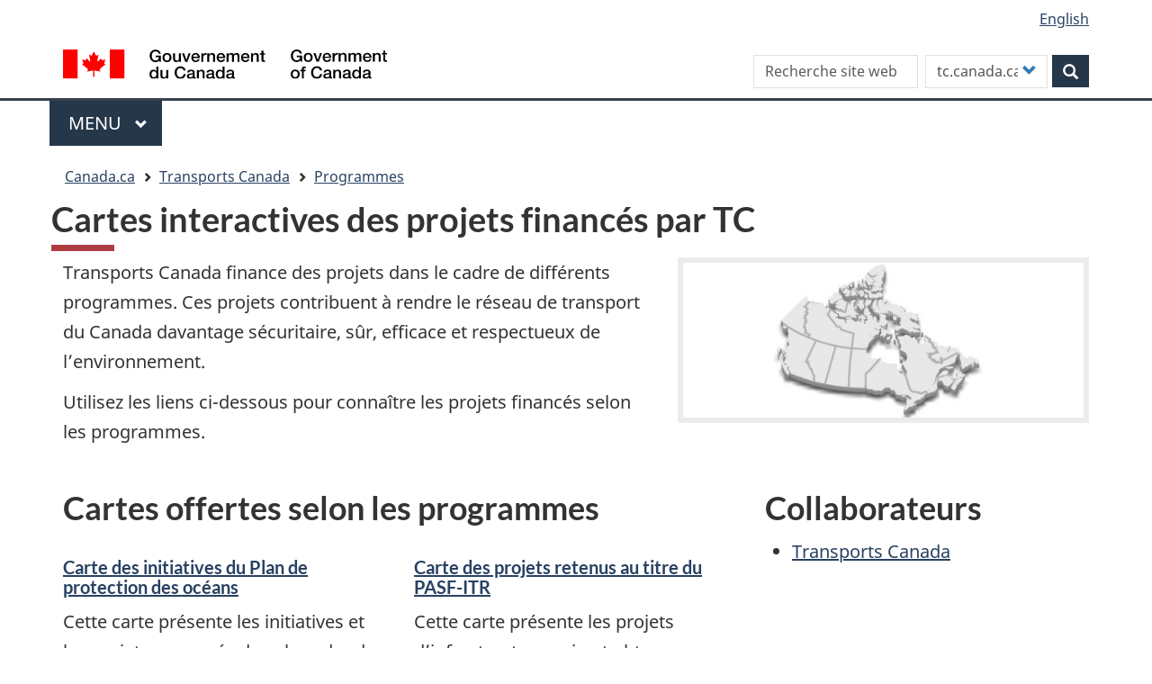

--- FILE ---
content_type: text/html; charset=UTF-8
request_url: https://tc.canada.ca/fr/programmes/cartes-interactives-projets-finances-tc
body_size: 10950
content:
<!DOCTYPE html>
<!--[if lt IE 9]><html lang="fr" dir="ltr" prefix="content: http://purl.org/rss/1.0/modules/content/  dc: http://purl.org/dc/terms/  foaf: http://xmlns.com/foaf/0.1/  og: http://ogp.me/ns#  rdfs: http://www.w3.org/2000/01/rdf-schema#  schema: http://schema.org/  sioc: http://rdfs.org/sioc/ns#  sioct: http://rdfs.org/sioc/types#  skos: http://www.w3.org/2004/02/skos/core#  xsd: http://www.w3.org/2001/XMLSchema# " class="no-js"><![endif]-->
<!--[if gt IE 8]><!-->
<html lang="fr" dir="ltr" prefix="content: http://purl.org/rss/1.0/modules/content/  dc: http://purl.org/dc/terms/  foaf: http://xmlns.com/foaf/0.1/  og: http://ogp.me/ns#  rdfs: http://www.w3.org/2000/01/rdf-schema#  schema: http://schema.org/  sioc: http://rdfs.org/sioc/ns#  sioct: http://rdfs.org/sioc/types#  skos: http://www.w3.org/2004/02/skos/core#  xsd: http://www.w3.org/2001/XMLSchema# " class="no-js">
<!--<![endif]-->
  <head>
    <meta charset="utf-8" />
<link rel="canonical" href="https://tc.canada.ca/fr/programmes/cartes-interactives-projets-finances-tc" />
<meta http-equiv="content-language" content="fr-CA" />
<meta property="og:site_name" content="Transports Canada" />
<meta property="og:type" content="website" />
<meta property="og:url" content="https://tc.canada.ca/fr/programmes/cartes-interactives-projets-finances-tc" />
<meta property="og:title" content="Cartes interactives des projets financés par TC" />
<meta name="dcterms.title" content="Cartes interactives des projets financés par TC" />
<meta name="dcterms.creator" content="Transports Canada" />
<meta name="dcterms.publisher" content="AEAD" />
<meta name="dcterms.contributor" content="AEAD" />
<meta name="dcterms.date" content="2021-04-12" />
<meta name="dcterms.source" content="AEAD" />
<meta name="dcterms.language" content="fr-CA" title="ISO639-2/T" />
<meta name="twitter:card" content="summary_large_image" />
<meta name="twitter:title" content="Cartes interactives des projets financés par TC" />
<meta name="twitter:site" content="@Transport_gc" />
<meta name="twitter:url" content="https://tc.canada.ca/fr/programmes/cartes-interactives-projets-finances-tc" />
<meta name="Generator" content="Drupal 10 (https://www.drupal.org)" />
<meta name="MobileOptimized" content="width" />
<meta name="HandheldFriendly" content="true" />
<meta name="viewport" content="width=device-width, initial-scale=1.0" />
<noscript><link rel="stylesheet" href="/libraries/wet-boew/css/noscript.min.css" />
</noscript><link rel="icon" href="/sites/default/files/favicon.ico" type="image/vnd.microsoft.icon" />
<link rel="alternate" hreflang="en" href="https://tc.canada.ca/en/programs/interactive-maps-tc-funded-projects" />
<link rel="alternate" hreflang="fr" href="https://tc.canada.ca/fr/programmes/cartes-interactives-projets-finances-tc" />

    <title>Cartes interactives des projets financés par TC</title>
    <link rel="stylesheet" media="all" href="/core/assets/vendor/jquery.ui/themes/base/core.css?t8x17n" />
<link rel="stylesheet" media="all" href="/core/assets/vendor/jquery.ui/themes/base/controlgroup.css?t8x17n" />
<link rel="stylesheet" media="all" href="/core/assets/vendor/jquery.ui/themes/base/checkboxradio.css?t8x17n" />
<link rel="stylesheet" media="all" href="/core/assets/vendor/jquery.ui/themes/base/resizable.css?t8x17n" />
<link rel="stylesheet" media="all" href="/core/assets/vendor/jquery.ui/themes/base/button.css?t8x17n" />
<link rel="stylesheet" media="all" href="/core/assets/vendor/jquery.ui/themes/base/dialog.css?t8x17n" />
<link rel="stylesheet" media="all" href="/core/misc/components/progress.module.css?t8x17n" />
<link rel="stylesheet" media="all" href="/core/misc/components/ajax-progress.module.css?t8x17n" />
<link rel="stylesheet" media="all" href="/core/modules/system/css/components/align.module.css?t8x17n" />
<link rel="stylesheet" media="all" href="/core/modules/system/css/components/fieldgroup.module.css?t8x17n" />
<link rel="stylesheet" media="all" href="/core/modules/system/css/components/container-inline.module.css?t8x17n" />
<link rel="stylesheet" media="all" href="/core/modules/system/css/components/clearfix.module.css?t8x17n" />
<link rel="stylesheet" media="all" href="/core/modules/system/css/components/details.module.css?t8x17n" />
<link rel="stylesheet" media="all" href="/core/modules/system/css/components/hidden.module.css?t8x17n" />
<link rel="stylesheet" media="all" href="/core/modules/system/css/components/item-list.module.css?t8x17n" />
<link rel="stylesheet" media="all" href="/core/modules/system/css/components/js.module.css?t8x17n" />
<link rel="stylesheet" media="all" href="/core/modules/system/css/components/nowrap.module.css?t8x17n" />
<link rel="stylesheet" media="all" href="/core/modules/system/css/components/position-container.module.css?t8x17n" />
<link rel="stylesheet" media="all" href="/core/modules/system/css/components/reset-appearance.module.css?t8x17n" />
<link rel="stylesheet" media="all" href="/core/modules/system/css/components/resize.module.css?t8x17n" />
<link rel="stylesheet" media="all" href="/core/modules/system/css/components/system-status-counter.css?t8x17n" />
<link rel="stylesheet" media="all" href="/core/modules/system/css/components/system-status-report-counters.css?t8x17n" />
<link rel="stylesheet" media="all" href="/core/modules/system/css/components/system-status-report-general-info.css?t8x17n" />
<link rel="stylesheet" media="all" href="/core/modules/system/css/components/tablesort.module.css?t8x17n" />
<link rel="stylesheet" media="all" href="/core/modules/ckeditor5/css/ckeditor5.dialog.fix.css?t8x17n" />
<link rel="stylesheet" media="all" href="/core/modules/views/css/views.module.css?t8x17n" />
<link rel="stylesheet" media="all" href="/core/assets/vendor/jquery.ui/themes/base/theme.css?t8x17n" />
<link rel="stylesheet" media="all" href="/modules/custom/invitation_manager/assets/css/Overlay.css?t8x17n" />
<link rel="stylesheet" media="all" href="/core/modules/layout_discovery/layouts/onecol/onecol.css?t8x17n" />
<link rel="stylesheet" media="all" href="/modules/contrib/webform/modules/webform_bootstrap/css/webform_bootstrap.css?t8x17n" />
<link rel="stylesheet" media="all" href="/libraries/theme-gcweb/css/theme.min.css?t8x17n" />
<link rel="stylesheet" media="all" href="/themes/contrib/wxt_bootstrap/css/style.css?t8x17n" />
<link rel="stylesheet" media="all" href="/themes/custom/op_wxt/css/style.css?t8x17n" />
<link rel="stylesheet" media="all" href="/sites/default/files/asset_injector/css/drupal_override_colours-e8dbc4c0d5de80bbdfe3d85ed7f3a8ec.css?t8x17n" />
<link rel="stylesheet" media="all" href="/sites/default/files/asset_injector/css/extra_space_below_book_title-ff602ad0c9ba3580222f8114a3a4f229.css?t8x17n" />
<link rel="stylesheet" media="all" href="/sites/default/files/asset_injector/css/topic_h1_override-a23673219e33722533e77265c43cecce.css?t8x17n" />
<link rel="stylesheet" media="all" href="/sites/default/files/asset_injector/css/topic_image_fix-5345e4708833da3703f884cdee00e712.css?t8x17n" />

    <script src="https://use.fontawesome.com/releases/v6.4.0/js/all.js" defer crossorigin="anonymous"></script>
<script src="https://use.fontawesome.com/releases/v6.4.0/js/v4-shims.js" defer crossorigin="anonymous"></script>

  </head>
  <body class="path-node page-node-type-topic has-glyphicons op-wxt theme-gcweb">
    <nav>
      <ul id="wb-tphp">
        <li class="wb-slc">
          <a class="wb-sl" href="#wb-cont">
            Aller au contenu principal
          </a>
        </li>
        <li class="wb-slc">
          <a class="wb-sl" href="#wb-info">
            Skip to "About this site"
          </a>
        </li>
      </ul>
    </nav>
    <noscript><iframe src="https://www.googletagmanager.com/ns.html?id=GTM-N9BGJ2H"
                  height="0" width="0" style="display:none;visibility:hidden"></iframe></noscript>

      <div class="dialog-off-canvas-main-canvas" data-off-canvas-main-canvas>
    
  
        <header class="navbar navbar-default" id="navbar">
      <div id="wb-bnr" class="container">
        <div class="row">
          <section id="wb-lng" class="col-xs-3 col-sm-12 pull-right text-right ">
            <h2 class="wb-inv">Sélection de la langue</h2>
              <div class="region region-language-toggle">
    <section class="language-switcher-language-url block block-wxt-library block-wxt-language-blocklanguage-interface clearfix" id="block-op-wxt-languageswitcher" data-block-plugin-id="wxt_language_block:language_interface">
  
      <h2 class="wb-inv">WxT Language switcher</h2>
    

      <ul class="links list-inline mrgn-bttm-none">                    <li hreflang="en" data-drupal-link-system-path="node/34607" class="en"><a href="/en/programs/interactive-maps-tc-funded-projects" class="language-link" lang="en" hreflang="en" data-drupal-link-system-path="node/34607"><span class="hidden-xs">English</span><abbr title="English" class="visible-xs h3 mrgn-tp-sm mrgn-bttm-0 text-uppercase">en</abbr></a></li></ul>
  </section>

  </div>

          </section>
            <div class="region col-xs-9 col-sm-5 col-md-4 region-banner">
      <div class="brand" property="publisher" typeof="GovernmentOrganization">
    <a href="https://canada.ca/fr.html" property="url">
      <img id="header-logo" src='/libraries/theme-gcweb/assets/sig-blk-fr.svg' alt="Government of Canada" property="logo" />
      <span class="wb-inv"> /
        <span lang="en">Government of Canada</span>
      </span>
    </a>
    <meta property="name" content="Government of Canada">
    <meta property="areaServed" typeof="Country" content="Canada">
    <link property="logo" href="/libraries/theme-gcweb/assets/wmms-blk.svg">
  </div>

  </div>

                      <div class="region col-lg-offset-2 col-md-offset-2 col-sm-offset-0 col-xs-12 col-sm-7 col-md-6 region-search">
    <section  class="custom-search-block-form wxt-search-block-form block clearfix text-right" role="search" data-drupal-selector="custom-search-block-form" id="wb-srch" data-block-plugin-id="custom_search">
  
    

      <form action="/fr/programmes/cartes-interactives-projets-finances-tc" method="post" id="custom-search-block-form" accept-charset="UTF-8" class="search-form search-block-form form-inline" role="search">
  <div class="form-item js-form-item form-type-search js-form-type-search form-item-keys js-form-item-keys form-no-label form-group">
      <label for="edit-keys" class="control-label sr-only">Search this site</label>
  
  
  <input title="Indiquer les termes à rechercher." class="custom_search-keys form-search form-control" data-drupal-selector="edit-keys" placeholder="Recherche site web" type="search" id="edit-keys" name="keys" value="" size="15" maxlength="128" />

  
  
  </div>
<input data-drupal-selector="form-u-6ugunmgk6fvndcxl-mvaqk-8gxeh-wnu-1uqpiq6u" type="hidden" name="form_build_id" value="form-U_6UgUNmGK6FvNdCXL-mvaQK_8GXEH_WnU-1uQPiq6U" /><input data-drupal-selector="edit-custom-search-block-form" type="hidden" name="form_id" value="custom_search_block_form" /><div class="form-item js-form-item form-type-select js-form-type-select form-item-paths js-form-item-paths form-group">
      <label for="edit-paths" class="control-label">Customize your search</label>
  
  
  <div class="select-wrapper"><select data-drupal-selector="edit-paths" class="form-select form-control" id="edit-paths" name="paths"><option
            value="fr/recherche/site?key=[key]" selected="selected">tc.canada.ca</option><option
            value="https://www.canada.ca/fr/sr/srb.html?cdn=canada&amp;st=s&amp;num=10&amp;langs=fr&amp;st1rt=1&amp;s5bm3ts21rch=x&amp;q=[key]&amp;_charset_=UTF-8&amp;wb-srch-sub=">canada.ca</option><option
            value=""></option></select></div>

  
  
  </div>
<div data-drupal-selector="edit-actions" class="form-actions form-group js-form-wrapper form-wrapper" id="edit-actions"><button class="btn-primary button js-form-submit form-submit btn icon-before" data-drupal-selector="wb-srch-sub" type="submit" id="wb-srch-sub" name="op" value="" title="Rechercher"><span class="icon glyphicon glyphicon-search" aria-hidden="true"></span><span class="wb-inv">Rechercher</span></button></div>

</form>

  </section>

  </div>

        </div>
      </div>
              <nav aria-labelledby="gcweb-main-menu" class="gcweb-menu" data-trgt="mb-pnl" typeof="SiteNavigationElement">
          <div class="container">
            <h2 id="gcweb-main-menu" class="wb-inv">Menu</h2>
            <button type="button" aria-haspopup="true" aria-expanded="false">Menu<span class="wb-inv"> principal</span> <span class="expicon glyphicon glyphicon-chevron-down"></span></button>
                
                      <ul role="menu" aria-orientation="vertical" data-ajax-replace="https://www.canada.ca/content/dam/canada/sitemenu/sitemenu-v2-fr.html">
                                  <li role="presentation">
        <a href="/fr" role="menuitem" data-drupal-link-system-path="&lt;front&gt;">Accueil</a>
                  </li>
                        <li role="presentation">
        <a href="https://www.canada.ca/en/services/jobs.html" role="menuitem">Jobs and the workplace</a>
                  </li>
                        <li role="presentation">
        <a href="https://www.canada.ca/en/services/immigration-citizenship.html" role="menuitem">Immigration and citizenship</a>
                  </li>
                        <li role="presentation">
        <a href="https://travel.gc.ca/" role="menuitem">Travel and tourism</a>
                  </li>
                        <li role="presentation">
        <a href="https://www.canada.ca/en/services/business.html" role="menuitem">Business and industry</a>
                  </li>
                        <li class="slflnk expanded dropdown" role="presentation">
        <a href="https://www.canada.ca/en/services/health.html" class="dropdown-toggle item" data-toggle="dropdown" role="menuitem">Health</a>
                                  <ul class="sm list-unstyled">
                            <li role="presentation">
        <a href="https://www.canada.ca/en/services/benefits.html" role="menuitem">Benefits</a>
                  </li>
                        <li class="slflnk expanded dropdown" role="presentation">
        <a href="https://www.canada.ca/en/services/health.html" role="menuitem">Health – More</a>
                  </li>
        </ul>
  
            </li>
                        <li role="presentation">
        <a href="https://www.canada.ca/en/services/taxes.html" role="menuitem">Taxes</a>
                  </li>
                        <li role="presentation">
        <a href="https://www.canada.ca/en/services/environment.html" role="menuitem">Environment and natural resources</a>
                  </li>
                        <li role="presentation">
        <a href="https://www.canada.ca/en/services/defence.html" role="menuitem">National security and defence</a>
                  </li>
                        <li role="presentation">
        <a href="https://www.canada.ca/en/services/culture.html" role="menuitem">Culture, history and sport</a>
                  </li>
                        <li role="presentation">
        <a href="https://www.canada.ca/en/services/policing.html" role="menuitem">Policing, justice and emergencies</a>
                  </li>
                        <li role="presentation">
        <a href="https://www.canada.ca/en/services/transport.html" role="menuitem">Transport and infrastructure</a>
                  </li>
                        <li role="presentation">
        <a href="http://international.gc.ca/world-monde/index.aspx?lang=eng" role="menuitem">Canada and the world</a>
                  </li>
                        <li role="presentation">
        <a href="https://www.canada.ca/en/services/finance.html" role="menuitem">Money and finances</a>
                  </li>
                        <li role="presentation">
        <a href="https://www.canada.ca/en/services/finance.html" role="menuitem">Science and innovation</a>
                  </li>
        </ul>
  




          </div>
        </nav>
              <div class="region region-breadcrumb">
        <nav id="wb-bc" property="breadcrumb" aria-labelledby="breadcrumbTitle">
    <h2 id="breadcrumbTitle">Vous êtes ici</h2>
    <div class="container">
      <ol class="breadcrumb">
                  <li >
                          <a href="https://www.canada.ca/fr.html">Canada.ca</a>
                      </li>
                  <li >
                          <a href="/fr">Transports Canada</a>
                      </li>
                  <li >
                          <a href="/fr/programmes">Programmes</a>
                      </li>
              </ol>
  </div>
</nav>


  </div>

    </header>
  

  <div class="container">
    <div class="row">

                              <div class="highlighted col-md-12">  <div class="region region-highlighted">
    <div data-drupal-messages-fallback class="hidden"></div>

  </div>
</div>
              
                  <main property="mainContentOfPage"  class="col-sm-12 main-container container js-quickedit-main-content">

                                <div class="region region-header">
      
    <h1 id="wb-cont">
<span>Cartes interactives des projets financés par TC</span>
</h1>


  </div>

              
      <section>

                
                
                
                          <a id="main-content"></a>
            <div class="region region-content">
      <article data-history-node-id="34607" class="topic is-promoted full clearfix">

  
    

  
  <div class="content">
    <div class="row bs-2col">
  

        <div class="col-md-7 bs-region bs-region--left">
      
<div data-block-plugin-id="field_block:node:topic:field_introduction" class="block block-layout-builder block-field-blocknodetopicfield-introduction clearfix">
  
    

      
            <div class="field field--name-field-introduction field--type-text-long field--label-hidden field--item"><p>Transports Canada finance des projets dans le cadre de différents programmes. Ces projets contribuent à rendre le réseau de transport du Canada davantage sécuritaire, sûr, efficace et respectueux de l’environnement.</p>

<p>Utilisez les liens ci-dessous pour connaître les projets financés selon les programmes.</p>
</div>
      
  </div>

      </div>

      <div class="col-md-5 bs-region bs-region--right">
        
<div class="pull-right thumbnail block block-layout-builder block-field-blocknodetopicfield-featured-image clearfix" data-block-plugin-id="field_block:node:topic:field_featured_image">
  
    

      
            <div class="field field--name-field-featured-image field--type-entity-reference field--label-hidden field--item">
  <div class="wxt-media-topic-image">
    
            <div class="field field--name-image field--type-image field--label-hidden field--item">  <img loading="lazy" src="/sites/default/files/styles/520x200/public/2021-04/CARTE3_520x200.jpg?itok=8H51zuJk" width="520" height="200" typeof="foaf:Image" class="img-responsive" alt=""/>


</div>
      
  </div>
</div>
      
  </div>

      </div>

  
</div>
<div class="row bs-2col">
  

        <div class="pull-right col-md-4 bs-region bs-region--left">
      
<section class="views-element-container block block-views block-views-blockcontributors-block-1 clearfix" data-block-plugin-id="views_block:contributors-block_1">
  
      <h2 class="block-title">Collaborateurs</h2>
    

      <div class="form-group"><div class="view view-contributors view-id-contributors view-display-id-block_1 js-view-dom-id-afd248c3991c9b196bc363438a5b001c6818953885f20949eb1755503cd38084">
  
    
      
      <div class="view-content">
      <div class="item-list">
  
  <ul>

          <li><div class="views-field views-field-name"><span class="field-content"><a href="/fr/node/22" target="_blank">Transports Canada</a></span></div></li>
    
  </ul>

</div>

    </div>
  
          </div>
</div>

  </section>

      </div>

      <div class="pull-left col-md-8 bs-region bs-region--right">
        
<div data-block-plugin-id="field_block:node:topic:body" class="block block-layout-builder block-field-blocknodetopicbody clearfix">
  
    

      
            <div class="field field--name-body field--type-text-with-summary field--label-hidden field--item"><h2>Cartes offertes selon les programmes</h2>

<div class="row">
<section class="col-md-6">
<h3 class="h5"><a data-entity-substitution="canonical" data-entity-type="node" data-entity-uuid="7b676f2f-eff6-41bf-b3c2-786b37146dbd" href="/fr/initiatives/plan-protection-oceans/carte-initiatives-plan-protection-oceans" title="Carte des initiatives du Plan de protection des océans">Carte des initiatives du Plan de protection des océans</a></h3>

<p>Cette carte présente les initiatives et les projets annoncés dans le cadre du <a href="https://tc.canada.ca/fr/campagnes/protegeons-nos-cotes-plan-protection-oceans">Plan de protection des océans</a>, qui est doté d’un budget de 1,5&nbsp;milliard de dollars. Elle est mise à jour tous les mois pour refléter les nouveaux projets annoncés, alors consultez-la souvent.</p>
</section>

<section class="col-md-6">
<h3 class="h5"><a data-entity-substitution="canonical" data-entity-type="node" data-entity-uuid="e8f72996-f206-4c32-b131-6b73bd48bc52" href="/fr/programmes/programmes-financement/programme-amelioration-securite-ferroviaire/projets-infrastructure-technologie-recherche" title="Projets d'infrastructure, de technologie et de recherche">Carte des projets retenus au titre du PASF-ITR</a></h3>

<p>Cette carte présente les projets d’infrastructure qui ont obtenu un financement dans le cadre du <a href="https://tc.canada.ca/fr/programmes/programmes-financement/programme-amelioration-securite-ferroviaire">Programme d’amélioration de la sécurité ferroviaire</a>, au volet infrastructure, technologie et recherche (PASF-ITR).</p>
</section>

<div class="clearfix">&nbsp;</div>
<!-- <section class="col-md-6">
<h3 class="h5"><a href="https://tc.canada.ca/en/acap-test-map?authkey=3cd732f0d58afa6c47d5567d40d924bb6f0c52ef4f569ae97512911c88526cba">Airport Capital Assistance Program</a></h3>

<p><span id="selectable"><span id="selectable">The Airports Capital Assistance Program (ACAP) has been funding improvement projects for regional airports since 1995. To date, the Government has invested more than $785.9&nbsp;million for 904 projects at 182&nbsp;airports. </span></span></p>
</section>

<section class="col-md-6">
<h3 class="h5"><a data-entity-substitution="canonical" data-entity-type="node" data-entity-uuid="dadcbb86-b205-4e60-b25f-5f84285b2312" href="/node/31763">National Trade Corridor Fund</a></h3>

<p><span id="selectable">To date we have announced 86 projects and committed more than $1.8 billion to marine, air, rail and road projects. Fifteen of these projects are located in or targeted to the Territorial North.</span></p>
</section>

<div class="clearfix">&nbsp;</div> --></div>
</div>
      
  </div>

      </div>

  
</div>
  <div class="layout layout--onecol">
    <div  class="layout__region layout__region--content">
      
    </div>
  </div>

  </div>

</article>


  </div>

          <div class="pagedetails-wrapper">
            
  <div class="pagedetails region region-content-footer">
    <div class="row">
      
<div id="block-datemodifiedfield-date-publishedblock-2" class="col-sm-12 col-md-12 col-lg-12 block block-openplus block-op-date-modified clearfix" data-block-plugin-id="op_date_modified">
  
    

      <div class="datemod mrgn-bttm-lg"><dl id="wb-dtmd">
<dt>Date de modification :</dt>
<dd><time property="dateModified">2021-04-12</time></dd></dl></div>
  </div>

<div id="block-op-wxt-pagehelpful" class="col-lg-12 col-md-12 col-sm-12 block block-block-content block-block-contentf8dc88b2-f382-4260-98e5-2a3473d927e2 clearfix" data-block-plugin-id="block_content:f8dc88b2-f382-4260-98e5-2a3473d927e2">
  
    

      
            <div class="field field--name-body field--type-text-with-summary field--label-hidden field--item"><div id="tc-message"><!-- Text will be injected via jQuery --></div>
</div>
      
  </div>

    </div>
  </div>

          </div>
              </section>

      </main>

                        
                        
    </div>
  </div>



            <footer id="wb-info">
        <h2 class="wb-inv">About this site</h2>
        <div class="landscape">
            <div class="region region-footer">
    <div class="gc-contextual">
  <nav id="block-op-wxt-footer-contextual-fr" data-block-plugin-id="system_menu_block:footer-contextual-fr" class="container wb-navcurr" aria-labelledby="gc-department-menu">
    
          <h3 id="gc-department-menu">Transports Canada</h3>
        
          <ul class="list-unstyled colcount-sm-2 colcount-md-3">
      
    
                        <li >
        <a href="/fr/services-generaux/contactez-transports-canada" title="Contactez-nous" data-drupal-link-system-path="node/28209">Contactez-nous</a>
                          </li>
                              <li >
        <a href="/fr/services-generaux/emplois-transports-canada" title="Possibilités d&#039;emplois" data-drupal-link-system-path="node/25780">Possibilités d&#039;emplois</a>
                          </li>
          
  


      </ul>
      </nav>
</div>
<div class="gc-main-footer">
  <div clas="container">
    <nav id="block-op-wxt-footer-top-fr" data-block-plugin-id="system_menu_block:footer-top-fr" class="container wb-navcurr">
      
      <h3>Gouvernement du Canada</h3>
      
              <ul class="list-unstyled colcount-sm-2 colcount-md-3">
        
    
                        <li >
        <a href="https://www.canada.ca/fr/contact.html" title="Toutes les coordonnées section.">Toutes les coordonnées</a>
                          </li>
                              <li >
        <a href="https://www.canada.ca/fr/gouvernement/min.html" title="Ministères et organismes section.">Ministères et organismes</a>
                          </li>
                              <li >
        <a href="https://www.canada.ca/fr/gouvernement/systeme.html" title="À propos du gouvernement section.">À propos du gouvernement</a>
                          </li>
          
  


        </ul>
          </nav>
  </div>
</div>
<div class="gc-main-footer-body">
  <nav id="block-op-wxt-footer-fr" data-block-plugin-id="system_menu_block:footer-fr" class="container wb-navcurr pad-tp-0" aria-labelledby="themes-and-topics">
    
    <h4 id="themes-and-topics">
      <span class="wb-inv">Themes and topics</span>
    </h4>
    
          <ul class="list-unstyled colcount-sm-2 colcount-md-3">
      
                                    <li >
        <a href="https://www.canada.ca/fr/contact.html" title="Contactez-nous section.">Contactez-nous</a>
                          </li>
                              <li >
        <a href="https://www.canada.ca/fr/services/emplois.html" title="Emplois section.">Emplois</a>
                          </li>
                              <li >
        <a href="https://www.canada.ca/fr/services/immigration-citoyennete.html" title="Immigration et citoyenneté section.">Immigration et citoyenneté</a>
                          </li>
                              <li >
        <a href="https://www.canada.ca/fr/gouvernement/min.html" title="Ministères et organismes section.">Ministères et organismes</a>
                          </li>
                              <li >
        <a href="https://www.canada.ca/fr/gouvernement/fonctionpublique.html" title="Fonction publique et force militaire section.">Fonction publique et force militaire</a>
                          </li>
                              <li >
        <a href="https://voyage.gc.ca/" title="Voyage et tourisme section.">Voyage et tourisme</a>
                          </li>
                              <li >
        <a href="https://www.canada.ca/fr/services/entreprises.html" title="Entreprises section.">Entreprises</a>
                          </li>
                              <li >
        <a href="https://www.canada.ca/fr/nouvelles.html" title="Nouvelles section.">Nouvelles</a>
                          </li>
                              <li >
        <a href="https://www.canada.ca/fr/services/prestations.html" title="Prestations section.">Prestations</a>
                          </li>
                              <li >
        <a href="https://www.canada.ca/fr/gouvernement/systeme/lois.html" title="Traités, lois et règlements section.">Traités, lois et règlements</a>
                          </li>
                              <li >
        <a href="https://www.canada.ca/fr/transparence/rapports.html" title="Rapports à l&#039;échelle du gouvernement section.">Rapports à l&#039;échelle du gouvernement</a>
                          </li>
                              <li >
        <a href="https://www.canada.ca/fr/services/sante.html" title="Santé section.">Santé</a>
                          </li>
                              <li >
        <a href="https://www.canada.ca/fr/services/impots.html" title="Impôts section.">Impôts</a>
                          </li>
                              <li >
        <a href="https://pm.gc.ca/fra" title="Premier ministre section.">Premier ministre</a>
                          </li>
                              <li >
        <a href="https://www.canada.ca/fr/gouvernement/systeme.html" title="Comment le gouvernement fonctionne section.">Comment le gouvernement fonctionne</a>
                          </li>
                              <li >
        <a href="https://www.canada.ca/fr/services/environnement.html" title="Environnement et ressources naturelles section.">Environnement et ressources naturelles</a>
                          </li>
                              <li >
        <a href="https://ouvert.canada.ca" title="Gouvernement ouvert section.">Gouvernement ouvert</a>
                          </li>
                              <li >
        <a href="https://www.canada.ca/fr/services/defense.html" title="Sécurité nationale et défense section.">Sécurité nationale et défense</a>
                          </li>
                              <li >
        <a href="https://www.canada.ca/fr/services/culture.html" title="Culture, histoire et sport section.">Culture, histoire et sport</a>
                          </li>
                              <li >
        <a href="https://www.canada.ca/fr/services/police.html" title="Services de police, justice et urgences section.">Services de police, justice et urgences</a>
                          </li>
                              <li >
        <a href="https://www.canada.ca/fr/services/transport.html" title="Transport et infrastructure section.">Transport et infrastructure</a>
                          </li>
                              <li >
        <a href="https://www.international.gc.ca/world-monde/index.aspx?lang=fra" title="Le Canada et le monde section.">Le Canada et le monde</a>
                          </li>
                              <li >
        <a href="https://www.canada.ca/fr/services/finance.html" title="Argent et finance section.">Argent et finance</a>
                          </li>
                              <li >
        <a href="https://www.canada.ca/fr/services/science.html" title="Science et innovation section.">Science et innovation</a>
                          </li>
                              <li >
        <a href="https://www.canada.ca/fr/services/autochtones.html" title="Autochtones section.">Autochtones</a>
                          </li>
                              <li >
        <a href="https://www.canada.ca/fr/services/veterans.html" title="Vétérans et militaires section.">Vétérans et militaires</a>
                          </li>
                              <li >
        <a href="https://www.canada.ca/fr/services/jeunesse.html" title="Jeunesse section.">Jeunesse</a>
                          </li>
                    


      </ul>
      </nav>
</div>

  </div>

        </div>
        <div class="brand">
          <div class="container">
            <div class="row">
                <div class="region region-branding">
    <nav role="navigation" aria-labelledby="block-marquedusite-menu" id="block-marquedusite" data-block-plugin-id="menu_block:brand-fr" class="col-md-10 ftr-urlt-lnk">
            
  <h2 class="visually-hidden wb-inv" id="block-marquedusite-menu">Marque du site</h2>
  

        
        <ul role="menu">
                        <li role="presentation">
        <a href="https://www.canada.ca/fr/sociaux.html" title="Médias sociaux section." role="menuitem">Médias sociaux</a>
                  </li>
                        <li role="presentation">
        <a href="https://www.canada.ca/fr/mobile.html" title="Applications mobiles section." role="menuitem">Applications mobiles</a>
                  </li>
                        <li role="presentation">
        <a href="https://www.canada.ca/fr/gouvernement/a-propos-canada-ca.html" title="À propos de Canada.ca section." role="menuitem">À propos de Canada.ca</a>
                  </li>
                        <li role="presentation">
        <a href="https://www.canada.ca/fr/transparence/avis.html" title="Avis section." role="menuitem">Avis</a>
                  </li>
                        <li role="presentation">
        <a href="https://www.canada.ca/fr/transparence/confidentialite.html" title="Confidentialité section." role="menuitem">Confidentialité</a>
                  </li>
        </ul>
  


  </nav>

  </div>

              <div class="col-xs-6 visible-sm visible-xs tofpg">
                <a href="#wb-cont">Top of Page<span class="glyphicon glyphicon-chevron-up"></span></a>
              </div>
              <div class="col-xs-6 col-md-2 text-right">
                <img src='/libraries/theme-gcweb/assets/wmms-blk.svg' alt='Symbol of the Government of Canada' />
              </div>
            </div>
          </div>
        </div>
      </footer>
      
  </div>

    
    <script type="application/json" data-drupal-selector="drupal-settings-json">{"path":{"baseUrl":"\/","pathPrefix":"fr\/","currentPath":"node\/34607","currentPathIsAdmin":false,"isFront":false,"currentLanguage":"fr"},"pluralDelimiter":"\u0003","suppressDeprecationErrors":true,"gtag":{"tagId":"","otherIds":[],"events":[],"additionalConfigInfo":[]},"ajaxPageState":{"libraries":"[base64]","theme":"op_wxt","theme_token":null},"ajaxTrustedUrl":{"form_action_p_pvdeGsVG5zNF_XLGPTvYSKCf43t8qZYSwcfZl2uzM":true},"gtm":{"tagId":null,"settings":{"data_layer":"dataLayer","include_classes":false,"allowlist_classes":"","blocklist_classes":"","include_environment":false,"environment_id":"","environment_token":""},"tagIds":["GTM-N9BGJ2H"]},"webform":{"dialog":{"options":{"narrow":{"title":"\u00c9troit","width":600},"normal":{"title":"Normal","width":800},"wide":{"title":"Large","width":1000}},"entity_type":"node","entity_id":"34607"}},"bootstrap":{"forms_has_error_value_toggle":1,"tooltip_enabled":1,"tooltip_animation":1,"tooltip_container":"body","tooltip_delay":"0","tooltip_html":0,"tooltip_placement":"auto left","tooltip_selector":"","tooltip_trigger":"hover","modal_animation":1,"modal_backdrop":"true","modal_focus_input":1,"modal_keyboard":1,"modal_select_text":1,"modal_show":1,"modal_size":""},"user":{"uid":0,"permissionsHash":"caf209a0a35d2d232c7a4c745aa7704c7e728de0e2bcbc44f1c62bf3464da2c6"},"ajax":[]}</script>
<script src="/core/assets/vendor/jquery/jquery.min.js?v=3.7.1"></script>
<script src="/core/assets/vendor/underscore/underscore-min.js?v=1.13.7"></script>
<script src="/core/assets/vendor/once/once.min.js?v=1.0.1"></script>
<script src="/sites/default/files/languages/fr_VfZGKNPhlEy4vML8uqMflX8QA4O9nqJosceuZPRRO98.js?t8x17n"></script>
<script src="/core/misc/drupalSettingsLoader.js?v=10.4.6"></script>
<script src="/core/misc/drupal.js?v=10.4.6"></script>
<script src="/core/misc/drupal.init.js?v=10.4.6"></script>
<script src="/core/misc/debounce.js?v=10.4.6"></script>
<script src="/core/assets/vendor/jquery.ui/ui/version-min.js?v=10.4.6"></script>
<script src="/core/assets/vendor/jquery.ui/ui/data-min.js?v=10.4.6"></script>
<script src="/core/assets/vendor/jquery.ui/ui/disable-selection-min.js?v=10.4.6"></script>
<script src="/core/assets/vendor/jquery.ui/ui/jquery-patch-min.js?v=10.4.6"></script>
<script src="/core/assets/vendor/jquery.ui/ui/scroll-parent-min.js?v=10.4.6"></script>
<script src="/core/assets/vendor/jquery.ui/ui/unique-id-min.js?v=10.4.6"></script>
<script src="/core/assets/vendor/jquery.ui/ui/focusable-min.js?v=10.4.6"></script>
<script src="/core/assets/vendor/jquery.ui/ui/keycode-min.js?v=10.4.6"></script>
<script src="/core/assets/vendor/jquery.ui/ui/plugin-min.js?v=10.4.6"></script>
<script src="/core/assets/vendor/jquery.ui/ui/widget-min.js?v=10.4.6"></script>
<script src="/core/assets/vendor/jquery.ui/ui/labels-min.js?v=10.4.6"></script>
<script src="/core/assets/vendor/jquery.ui/ui/widgets/controlgroup-min.js?v=10.4.6"></script>
<script src="/core/assets/vendor/jquery.ui/ui/form-reset-mixin-min.js?v=10.4.6"></script>
<script src="/core/assets/vendor/jquery.ui/ui/widgets/mouse-min.js?v=10.4.6"></script>
<script src="/core/assets/vendor/jquery.ui/ui/widgets/checkboxradio-min.js?v=10.4.6"></script>
<script src="/core/assets/vendor/jquery.ui/ui/widgets/draggable-min.js?v=10.4.6"></script>
<script src="/core/assets/vendor/jquery.ui/ui/widgets/resizable-min.js?v=10.4.6"></script>
<script src="/core/assets/vendor/jquery.ui/ui/widgets/button-min.js?v=10.4.6"></script>
<script src="/core/assets/vendor/jquery.ui/ui/widgets/dialog-min.js?v=10.4.6"></script>
<script src="/core/assets/vendor/tabbable/index.umd.min.js?v=6.2.0"></script>
<script src="/core/assets/vendor/tua-body-scroll-lock/tua-bsl.umd.min.js?v=10.4.6"></script>
<script src="/libraries/wet-boew/js/wet-boew.min.js?t8x17n"></script>
<script src="/sites/default/files/asset_injector/js/tc_feedback-73acafa0cb65c1020018da50917a982d.js?t8x17n"></script>
<script src="/themes/contrib/bootstrap/js/bootstrap-pre-init.js?t8x17n"></script>
<script src="/themes/contrib/wxt_bootstrap/js/bootstrap/alert.js?t8x17n"></script>
<script src="/themes/contrib/wxt_bootstrap/js/bootstrap/collapse.js?t8x17n"></script>
<script src="/themes/contrib/wxt_bootstrap/js/bootstrap/dropdown.js?t8x17n"></script>
<script src="/themes/contrib/wxt_bootstrap/js/bootstrap/modal.js?t8x17n"></script>
<script src="/themes/contrib/wxt_bootstrap/js/bootstrap/tooltip.js?t8x17n"></script>
<script src="/themes/contrib/wxt_bootstrap/js/bootstrap/popover.js?t8x17n"></script>
<script src="/themes/contrib/wxt_bootstrap/js/drupal.wxt_bootstrap.js?t8x17n"></script>
<script src="/themes/contrib/bootstrap/js/drupal.bootstrap.js?t8x17n"></script>
<script src="/themes/contrib/bootstrap/js/attributes.js?t8x17n"></script>
<script src="/themes/contrib/bootstrap/js/theme.js?t8x17n"></script>
<script src="/themes/contrib/bootstrap/js/tooltip.js?t8x17n"></script>
<script src="/modules/contrib/google_tag/js/gtag.js?t8x17n"></script>
<script src="/core/misc/progress.js?v=10.4.6"></script>
<script src="/themes/contrib/bootstrap/js/misc/progress.js?t8x17n"></script>
<script src="/core/assets/vendor/loadjs/loadjs.min.js?v=4.3.0"></script>
<script src="/core/misc/announce.js?v=10.4.6"></script>
<script src="/core/misc/message.js?v=10.4.6"></script>
<script src="/themes/contrib/bootstrap/js/misc/message.js?t8x17n"></script>
<script src="/core/misc/ajax.js?v=10.4.6"></script>
<script src="/themes/contrib/bootstrap/js/misc/ajax.js?t8x17n"></script>
<script src="/modules/contrib/google_tag/js/gtag.ajax.js?t8x17n"></script>
<script src="/modules/contrib/google_tag/js/gtm.js?t8x17n"></script>
<script src="/modules/custom/invitation_manager/assets/js/Overlay.js?t8x17n"></script>
<script src="/modules/custom/invitation_manager/assets/js/InvitationManager.js?t8x17n"></script>
<script src="/core/misc/displace.js?v=10.4.6"></script>
<script src="/core/misc/jquery.tabbable.shim.js?v=10.4.6"></script>
<script src="/core/misc/position.js?v=10.4.6"></script>
<script src="/themes/contrib/bootstrap/js/modal.js?t8x17n"></script>
<script src="/themes/contrib/bootstrap/js/dialog.js?t8x17n"></script>
<script src="/core/misc/dialog/dialog-deprecation.js?v=10.4.6"></script>
<script src="/core/misc/dialog/dialog.js?v=10.4.6"></script>
<script src="/core/misc/dialog/dialog.position.js?v=10.4.6"></script>
<script src="/core/misc/dialog/dialog.jquery-ui.js?v=10.4.6"></script>
<script src="/core/modules/ckeditor5/js/ckeditor5.dialog.fix.js?v=10.4.6"></script>
<script src="/core/misc/dialog/dialog.ajax.js?v=10.4.6"></script>
<script src="/themes/contrib/bootstrap/js/misc/dialog.ajax.js?t8x17n"></script>
<script src="/modules/contrib/webform/js/webform.drupal.dialog.js?v=10.4.6"></script>
<script src="/modules/contrib/webform/js/webform.dialog.js?v=10.4.6"></script>
<script src="/modules/contrib/webform/js/webform.behaviors.js?v=10.4.6"></script>
<script src="/core/misc/states.js?v=10.4.6"></script>
<script src="/themes/contrib/bootstrap/js/misc/states.js?t8x17n"></script>
<script src="/modules/contrib/webform/js/webform.states.js?v=10.4.6"></script>
<script src="/modules/contrib/webform/modules/webform_bootstrap/js/webform_bootstrap.states.js?v=10.4.6"></script>
<script src="/libraries/theme-gcweb/js/theme.min.js?t8x17n"></script>

  </body>
</html>


--- FILE ---
content_type: text/css
request_url: https://tc.canada.ca/sites/default/files/asset_injector/css/drupal_override_colours-e8dbc4c0d5de80bbdfe3d85ed7f3a8ec.css?t8x17n
body_size: 801
content:
div.moderation-sidebar-container {
  background-color:cornsilk!important;
  color:black!important;
}

.bg-grey {
	background-color:#cccccc!important;
}

#archived-bnr {
	background-color: #fd0;
}

#archived-bnr p {
	margin: 0;
	text-align: center;
}

#archived-bnr a {
	color: #000;
	display: block;
	font-weight: 700;
	padding: 0.75em 44px;
	text-decoration: underline;
}

#archived-bnr .overlay-close {
	color: #000;
}

.js-form-item.form-item.js-form-type-checkbox.form-type--checkbox.form-type--boolean.js-form-item-field-show-org-value.form-item--field-show-org-value input,
.js-form-item.form-item.js-form-type-checkbox.form-type--checkbox.form-type--boolean.js-form-item-field-show-org-value.form-item--field-show-org-value label {
  visibility: hidden !important;
  opacity: 0 !important;
  height: 0 !important;
  width: 0 !important;
  overflow: hidden !important;
  position: absolute !important;
}


--- FILE ---
content_type: text/css
request_url: https://tc.canada.ca/sites/default/files/asset_injector/css/topic_h1_override-a23673219e33722533e77265c43cecce.css?t8x17n
body_size: 57
content:
h1 {
    margin: 0 0 0 -.33em!important;
}

div.intro div.field p {
    margin: 0 0.5em 11.5px -0.5em!important;
}

#wb-auto-4 li {
	margin-right: 1.55em!important;
}

--- FILE ---
content_type: text/css
request_url: https://tc.canada.ca/sites/default/files/asset_injector/css/topic_image_fix-5345e4708833da3703f884cdee00e712.css?t8x17n
body_size: 102
content:
.col-md-6.pstn-rght-md.pstn-bttm-md.hidden-sm.hidden-xs img {
  width: 110%!important;
  height: auto !important;
  object-fit: contain !important; /* Ensures the image covers the area without distortion */

}

